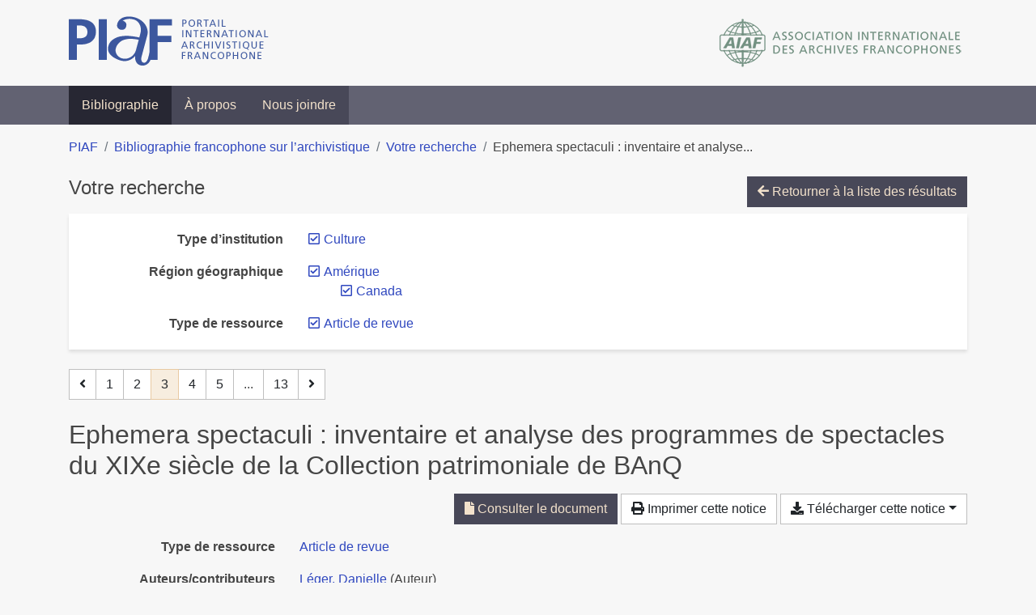

--- FILE ---
content_type: text/html; charset=utf-8
request_url: https://bibliopiaf.ebsi.umontreal.ca/bibliographie/?type=journalArticle&type-d-institution=35T9MKN2&region-geographique=PVTFWE3N.PMSQCZFD&page=3&page-len=1&sort=title_asc
body_size: 6581
content:

<!doctype html>
<html lang="fr" class="no-js">
        <head >
                <meta charset="utf-8"> 
                <meta http-equiv="X-UA-Compatible" content="IE=edge">
    <meta name="viewport" content="width=device-width, initial-scale=1, shrink-to-fit=no">
    <meta name="generator" content="Kerko">
    <link rel="canonical" title="Ephemera spectaculi : inventaire et analyse des programmes de spectacles du XIXe siècle de la Collection patrimoniale de BAnQ" href="https://bibliopiaf.ebsi.umontreal.ca/bibliographie/ZMNRNEBC">
            <link rel="alternate" title="RIS" type="application/x-research-info-systems" href="/bibliographie/ZMNRNEBC/export/ris">
            <link rel="alternate" title="BibTeX" type="application/x-bibtex" href="/bibliographie/ZMNRNEBC/export/bibtex">
        <meta name="citation_title" content="Ephemera spectaculi : inventaire et analyse des programmes de spectacles du XIXe siècle de la Collection patrimoniale de BAnQ">
        <meta name="citation_publication_date" content="2009">
        <meta name="citation_date" content="2009">
        <meta name="citation_year" content="2009">
        <meta name="citation_author" content="Léger, Danielle">
        <meta name="citation_author" content="Robitaille, Isabelle">
        <meta name="citation_firstpage" content="100">
        <meta name="citation_lastpage" content="113">
        <meta name="citation_journal_title" content="Revue de Bibliothèque et Archives nationales du Québec">
        <meta name="citation_issn" content="1923-6409">
        <meta name="citation_pdf_url" content="https://bibliopiaf.ebsi.umontreal.ca/bibliographie/ZMNRNEBC/download/CT5L56BH/L%C3%A9ger%20et%20Robitaille%20-%202009%20-%20Ephemera%20spectaculi%20%20inventaire%20et%20analyse%20des%20pr.pdf">
    <meta name="robots" content="noindex">
        <link rel="prev" href="/bibliographie/?type=journalArticle&type-d-institution=35T9MKN2&region-geographique=PVTFWE3N.PMSQCZFD&page-len=1&sort=title_asc&page=2">
        <link rel="next" href="/bibliographie/?type=journalArticle&type-d-institution=35T9MKN2&region-geographique=PVTFWE3N.PMSQCZFD&page-len=1&sort=title_asc&page=4">
            <title>Ephemera spectaculi : inventaire et analyse des programmes de spectacles du XIXe siècle de la Collection patrimoniale de BAnQ | Bibliographie francophone sur l’archivistique</title>
    <link rel="stylesheet" href="/static/styles/main.css">

        <link rel="stylesheet" href="https://use.fontawesome.com/releases/v5.8.2/css/solid.css" integrity="sha384-ioUrHig76ITq4aEJ67dHzTvqjsAP/7IzgwE7lgJcg2r7BRNGYSK0LwSmROzYtgzs" crossorigin="anonymous">
        <link rel="stylesheet" href="https://use.fontawesome.com/releases/v5.8.2/css/regular.css" integrity="sha384-hCIN6p9+1T+YkCd3wWjB5yufpReULIPQ21XA/ncf3oZ631q2HEhdC7JgKqbk//4+" crossorigin="anonymous">
        <link rel="stylesheet" href="https://use.fontawesome.com/releases/v5.8.2/css/fontawesome.css" integrity="sha384-sri+NftO+0hcisDKgr287Y/1LVnInHJ1l+XC7+FOabmTTIK0HnE2ID+xxvJ21c5J" crossorigin="anonymous">
        <link rel="stylesheet" href="/bibliographie/static/kerko/css/styles.css?20230626"><script>
                    var re = new RegExp('(^|\\s)no-js(\\s|$)');
                    document.documentElement.className = document.documentElement.className.replace(re, '$1js$2');
                </script>
                    <!-- Global site tag (gtag.js) - Google Analytics -->
                    <script async src="https://www.googletagmanager.com/gtag/js?id=G-JFFPFP0YCG"></script>
                    <script>
                        window.dataLayer = window.dataLayer || [];
                        function gtag(){dataLayer.push(arguments);}
                        gtag('js', new Date());
                        gtag('config', 'G-JFFPFP0YCG');
                    </script>
    <link rel="icon" href="/static/images/favicon.ico">

        </head>
        <body >
        <header >
    <div class="container d-print-none">
        <div class="header-piaf d-flex flex-column flex-md-row justify-content-between">
            <a href="https://www.piaf-archives.org/" title="Portail international archivistique francophone">
                <img src="/static/images/logo-piaf.png" width="247" height="61" alt="Logo PIAF">
            </a>
            <a class="d-none d-md-block" href="https://www.piaf-archives.org/AIAF/association-internationale-des-archives-francophones"  title="Association internationale des archives francophones (AIAF)">
                <img src="/static/images/logo-aiaf-ff.png" width="313" height="66" alt="Logo Association internationale des archives francophones (AIAF)">
            </a>
        </div>
    </div>
    <nav class="navbar navbar-expand-md navbar-dark bg-dark d-print-none">
        <div class="container">
                <button class="navbar-toggler" type="button" data-toggle="collapse" data-target="#navbar-content" aria-controls="navbar-content" aria-expanded="false" aria-label="Basculer la navigation">
                    <span class="navbar-toggler-text">Menu</span><span class="navbar-toggler-icon"></span>
                </button>
                <div id="navbar-content" class="collapse navbar-collapse">
                    <ul class="navbar-nav justify-content-start">
    <li class="nav-item active">
        <a class="nav-link" href="/bibliographie/" >Bibliographie</a>
    </li>

    <li class="nav-item ">
        <a class="nav-link" href="/bibliographie/a-propos" >À propos</a>
    </li>

    <li class="nav-item ">
        <a class="nav-link" href="/bibliographie/nous-joindre" >Nous joindre</a>
    </li>

                    </ul>
                </div>
        </div>
    </nav>

        </header>
        <main class="container">
        
            <div class="row">
                <nav class="col d-print-none" aria-label="Fil d'Ariane">
                    <ol class="breadcrumb">
                        
            <li class="breadcrumb-item">
                <a href="https://www.piaf-archives.org/" >PIAF</a>
            </li>
            <li class="breadcrumb-item">
                <a href="/bibliographie/" >Bibliographie francophone sur l’archivistique</a>
            </li>
            <li class="breadcrumb-item">
                <a href="/bibliographie/?type=journalArticle&type-d-institution=35T9MKN2&region-geographique=PVTFWE3N.PMSQCZFD&sort=title_asc&page=1" >Votre recherche</a>
            </li>
            <li class="breadcrumb-item active" aria-current="page">Ephemera spectaculi : inventaire et analyse...</li>
                    </ol>
                </nav>
            </div>
                <div class="row">
                        <div class="col-12 ">
    <div class="mt-2 row">
        <h1 class="h4 col-auto mr-auto pr-1 d-inline d-print-none">Votre recherche</h1>
            <div class="col-auto ml-auto mb-2 pl-1 text-right d-print-none">
                <a class="btn btn-primary" href="/bibliographie/?type=journalArticle&type-d-institution=35T9MKN2&region-geographique=PVTFWE3N.PMSQCZFD&sort=title_asc&page=1">
                    <span class="fas fa-arrow-left" aria-hidden="true"></span> Retourner à la liste des résultats
                </a>
            </div>
    </div>
            <div class="card breadbox mb-4 d-print-none">
                <div class="card-body">
            
            
            
            
            
            
            
        <div class="row">
            <div class="col-md-4 col-xl-3 font-weight-bold break-word text-md-right text-print-left">
                Type d’institution
            </div>
            <div class="col-md-8 col-xl-9">
        <ul class="list-unstyled mb-0"><li class="position-relative" style="margin-left:20px;"><a class="no-decorate" href="/bibliographie/?type=journalArticle&region-geographique=PVTFWE3N.PMSQCZFD&sort=title_asc" title="Retirer le filtre 'Culture'" aria-label="Retirer le filtre 'Culture'" rel="nofollow"><span class="far fa-check-square position-absolute" aria-hidden="true" style="margin-left:1px;top:-1px;left:-20px;line-height:1.5;"></span>
                    <span class="facet-item-label parent-decorate">Culture</span></a>
            
        </li>
        </ul>
            </div>
        </div>
            
        <div class="row">
            <div class="col-md-4 col-xl-3 font-weight-bold break-word text-md-right text-print-left">
                Région géographique
            </div>
            <div class="col-md-8 col-xl-9">
        <ul class="list-unstyled mb-0"><li class="position-relative" style="margin-left:20px;"><a class="no-decorate" href="/bibliographie/?type=journalArticle&type-d-institution=35T9MKN2&sort=title_asc" title="Retirer le filtre 'Amérique'" aria-label="Retirer le filtre 'Amérique'" rel="nofollow"><span class="far fa-check-square position-absolute" aria-hidden="true" style="margin-left:1px;top:-1px;left:-20px;line-height:1.5;"></span>
                    <span class="facet-item-label parent-decorate">Amérique</span></a>
            
                
        <ul class="list-no-bullets"><li class="position-relative"><a class="no-decorate" href="/bibliographie/?type=journalArticle&type-d-institution=35T9MKN2&region-geographique=PVTFWE3N&sort=title_asc" title="Retirer le filtre 'Canada'" aria-label="Retirer le filtre 'Canada'" rel="nofollow"><span class="far fa-check-square position-absolute" aria-hidden="true" style="margin-left:1px;top:-1px;left:-20px;line-height:1.5;"></span>
                    <span class="facet-item-label parent-decorate">Canada</span></a>
            
        </li>
        </ul>
        </li>
        </ul>
            </div>
        </div>
            
            
            
        <div class="row">
            <div class="col-md-4 col-xl-3 font-weight-bold break-word text-md-right text-print-left">
                Type de ressource
            </div>
            <div class="col-md-8 col-xl-9">
        <ul class="list-unstyled mb-0"><li class="position-relative" style="margin-left:20px;"><a class="no-decorate" href="/bibliographie/?type-d-institution=35T9MKN2&region-geographique=PVTFWE3N.PMSQCZFD&sort=title_asc" title="Retirer le filtre 'Article de revue'" aria-label="Retirer le filtre 'Article de revue'" rel="nofollow"><span class="far fa-check-square position-absolute" aria-hidden="true" style="margin-left:1px;top:-1px;left:-20px;line-height:1.5;"></span>
                    <span class="facet-item-label parent-decorate">Article de revue</span></a>
            
        </li>
        </ul>
            </div>
        </div>
            
            
            
                </div>
            </div>
    <nav class="mb-4 d-print-none" aria-label="Pagination des résultats de recherche">
        <div class="d-none d-md-block">
            <ul class="pagination mb-0 flex-wrap">
                    
    <li class="page-item">
        <a class="page-link" href="/bibliographie/?type=journalArticle&type-d-institution=35T9MKN2&region-geographique=PVTFWE3N.PMSQCZFD&page-len=1&sort=title_asc&page=2" rel="prev" title="Page précédente" aria-label="Page précédente">
            <span class="fas fa-angle-left" aria-hidden="true"></span>
        </a>
    </li>
                    
    <li class="page-item">
        <a class="page-link" href="/bibliographie/?type=journalArticle&type-d-institution=35T9MKN2&region-geographique=PVTFWE3N.PMSQCZFD&page-len=1&sort=title_asc" title="Page 1" aria-label="Page 1">1</a>
    </li>
                    
    <li class="page-item">
        <a class="page-link" href="/bibliographie/?type=journalArticle&type-d-institution=35T9MKN2&region-geographique=PVTFWE3N.PMSQCZFD&page-len=1&sort=title_asc&page=2" title="Page 2" aria-label="Page 2">2</a>
    </li>

                
    <li class="page-item active">
        <span class="page-link" aria-current="page" title="Page 3 (Page courante)" aria-label="Page 3 (Page courante)">3</span>
    </li>
                    
    <li class="page-item">
        <a class="page-link" href="/bibliographie/?type=journalArticle&type-d-institution=35T9MKN2&region-geographique=PVTFWE3N.PMSQCZFD&page-len=1&sort=title_asc&page=4" title="Page 4" aria-label="Page 4">4</a>
    </li>
                    
    <li class="page-item">
        <a class="page-link" href="/bibliographie/?type=journalArticle&type-d-institution=35T9MKN2&region-geographique=PVTFWE3N.PMSQCZFD&page-len=1&sort=title_asc&page=5" title="Page 5" aria-label="Page 5">5</a>
    </li>
                        
    <li class="page-item disabled" aria-hidden="true">
        <span class="page-link">...</span>
    </li>
                    
    <li class="page-item">
        <a class="page-link" href="/bibliographie/?type=journalArticle&type-d-institution=35T9MKN2&region-geographique=PVTFWE3N.PMSQCZFD&page-len=1&sort=title_asc&page=13" title="Page 13 (Dernière page)" aria-label="Page 13 (Dernière page)">13</a>
    </li>
                    
    <li class="page-item">
        <a class="page-link" href="/bibliographie/?type=journalArticle&type-d-institution=35T9MKN2&region-geographique=PVTFWE3N.PMSQCZFD&page-len=1&sort=title_asc&page=4" rel="next" title="Page suivante" aria-label="Page suivante">
            <span class="fas fa-angle-right" aria-hidden="true"></span>
        </a>
    </li>
            </ul>
        </div>
        <div class="d-md-none">
            <ul class="pagination mb-0 flex-wrap">
                    
    <li class="page-item">
        <a class="page-link" href="/bibliographie/?type=journalArticle&type-d-institution=35T9MKN2&region-geographique=PVTFWE3N.PMSQCZFD&page-len=1&sort=title_asc&page=2" rel="prev" title="Page précédente" aria-label="Page précédente">
            <span class="fas fa-angle-left" aria-hidden="true"></span>
        </a>
    </li>

                <li class="page-item disabled">
                    <span class="page-link">Page 3 de 13</span>
                </li>
                    
    <li class="page-item">
        <a class="page-link" href="/bibliographie/?type=journalArticle&type-d-institution=35T9MKN2&region-geographique=PVTFWE3N.PMSQCZFD&page-len=1&sort=title_asc&page=4" rel="next" title="Page suivante" aria-label="Page suivante">
            <span class="fas fa-angle-right" aria-hidden="true"></span>
        </a>
    </li>
            </ul>
        </div>
    </nav>
        <h2 class="my-3 clearfix">
Ephemera spectaculi : inventaire et analyse des programmes de spectacles du XIXe siècle de la Collection patrimoniale de BAnQ</h2>
    <div class="mt-2 mb-4 item-content">
                    <div class="row my-2">
                        <div class="col-auto ml-auto text-right">
                                <div class="d-inline-block d-print-none mb-2">
                                    <a class="btn btn-primary" href="/bibliographie/ZMNRNEBC/download/CT5L56BH/L%C3%A9ger%20et%20Robitaille%20-%202009%20-%20Ephemera%20spectaculi%20%20inventaire%20et%20analyse%20des%20pr.pdf" target="_blank" rel="noopener" title="Consulter 'Léger et Robitaille - 2009 - Ephemera spectaculi  inventaire et analyse des pr.pdf'" aria-label="Consulter 'Léger et Robitaille - 2009 - Ephemera spectaculi  inventaire et analyse des pr.pdf'">
                                        <span class="fas fa-file" aria-hidden="true"></span> Consulter le document</a>
                                </div>
                                <div class="d-none d-md-inline-block d-print-none mb-2">
                                    <button id="print-link" class="btn btn-light" type="button">
                                        <span class="fas fa-print" aria-hidden="true"></span> Imprimer cette notice
                                    </button>
                                </div>
                                <div class="d-inline-block d-print-none mb-2">
                                    <div class="dropdown">
                                        <button class="btn btn-light dropdown-toggle" type="button" id="download-options" data-toggle="dropdown" aria-haspopup="true" aria-expanded="false">
                                            <span class="fas fa-download" aria-hidden="true"></span> Télécharger cette notice</button>
                                        <div class="dropdown-menu dropdown-menu-right dropdown-width-300" aria-labelledby="download-options">
                                                <a class="dropdown-item" href="/bibliographie/ZMNRNEBC/export/ris" rel="alternate" type="application/x-research-info-systems" title="Télécharger au format RIS" aria-label="Télécharger au format RIS">RIS</a>
                                                <p class="px-4 text-muted">Format recommandé pour la plupart des logiciels de gestion de références bibliographiques</p>
                                                <a class="dropdown-item" href="/bibliographie/ZMNRNEBC/export/bibtex" rel="alternate" type="application/x-bibtex" title="Télécharger au format BibTeX" aria-label="Télécharger au format BibTeX">BibTeX</a>
                                                <p class="px-4 text-muted">Format recommandé pour les logiciels spécialement conçus pour BibTeX</p>
                                        </div>
                                    </div>
                                </div>
                        </div>
                    </div>
        <div class="row mb-3 ">
            <div class="col-md-4 col-lg-3 font-weight-bold break-word text-md-right text-print-left">Type de ressource</div>
            <div class="col-md-8 col-lg-9 break-word ">
        <div class="list-no-bullets"><div class="position-relative"><a class="no-decorate" href="/bibliographie/?type=journalArticle" title="Chercher le type de ressource 'Article de revue'" aria-label="Chercher le type de ressource 'Article de revue'" rel="nofollow">
                    <span class="facet-item-label parent-decorate">Article de revue</span></a>
            
        </div>
        </div></div>
        </div>
                <div class="row mb-3">
                    <div class="col-md-4 col-lg-3 font-weight-bold break-word text-md-right text-print-left">Auteurs/contributeurs</div>
                    <div class="col-md-8 col-lg-9 break-word">
                        <ul class="list-unstyled mb-0">
                                <li><a href="/bibliographie/?creator=%22L%C3%A9ger,+Danielle%22" title="Chercher 'Léger, Danielle'" aria-label="Chercher 'Léger, Danielle'">Léger, Danielle</a>
                                        (Auteur)
                                </li>
                                <li><a href="/bibliographie/?creator=%22Robitaille,+Isabelle%22" title="Chercher 'Robitaille, Isabelle'" aria-label="Chercher 'Robitaille, Isabelle'">Robitaille, Isabelle</a>
                                        (Auteur)
                                </li>
                        </ul>
                    </div>
                </div>
        <div class="row mb-3 ">
            <div class="col-md-4 col-lg-3 font-weight-bold break-word text-md-right text-print-left">Titre</div>
            <div class="col-md-8 col-lg-9 break-word ">Ephemera spectaculi : inventaire et analyse des programmes de spectacles du XIXe siècle de la Collection patrimoniale de BAnQ</div>
        </div>
        <div class="row mb-3 ">
            <div class="col-md-4 col-lg-3 font-weight-bold break-word text-md-right text-print-left">Résumé</div>
            <div class="col-md-8 col-lg-9 break-word pre-line">Peu usités dans les collections institutionnelles, les documents éphémères ont malgré tout fait leur place auprès d’irréductibles chercheurs. Cette étude dresse l’inventaire d’un groupe particulier de documents éphémères surnommés pour l’occasion ephemera spectaculi, soit un ensemble de 117 programmes en 
feuille du xixe siècle contenus dans la Collection patrimoniale de Bibliothèque et Archives nationales du Québec et liés à divers types de spectacles. L’article présente leur matérialité (format, support, typographie, mise en page et iconographie), leur contenu (œuvres et auteurs, spectacles atypiques, lieux et figures du spectacle, contexte culturel et stratégies promotionnelles)  ainsi  que  quelques  considérations sur certains changements survenus au début du xxe siècle.</div>
        </div>
        <div class="row mb-3 ">
            <div class="col-md-4 col-lg-3 font-weight-bold break-word text-md-right text-print-left">Publication</div>
            <div class="col-md-8 col-lg-9 break-word ">Revue de Bibliothèque et Archives nationales du Québec</div>
        </div>
        <div class="row mb-3 ">
            <div class="col-md-4 col-lg-3 font-weight-bold break-word text-md-right text-print-left">Date</div>
            <div class="col-md-8 col-lg-9 break-word ">2009</div>
        </div>
        <div class="row mb-3 ">
            <div class="col-md-4 col-lg-3 font-weight-bold break-word text-md-right text-print-left">Pages</div>
            <div class="col-md-8 col-lg-9 break-word ">100-113</div>
        </div>
        <div class="row mb-3 ">
            <div class="col-md-4 col-lg-3 font-weight-bold break-word text-md-right text-print-left">Consulté le</div>
            <div class="col-md-8 col-lg-9 break-word ">28/11/2016 16:58</div>
        </div>
        <div class="row mb-3 ">
            <div class="col-md-4 col-lg-3 font-weight-bold break-word text-md-right text-print-left">ISSN</div>
            <div class="col-md-8 col-lg-9 break-word ">1923-6409</div>
        </div>
        <div class="row mb-3 ">
            <div class="col-md-4 col-lg-3 font-weight-bold break-word text-md-right text-print-left">Référence</div>
            <div class="col-md-8 col-lg-9 break-word "><div class="card"><div class="card-body"><div class="csl-bib-body" style="line-height: 1.35; ">
  <div class="csl-entry">L&#xC9;GER, Danielle et ROBITAILLE, Isabelle. Ephemera spectaculi&#x202F;: inventaire et analyse des programmes de spectacles du XIXe si&#xE8;cle de la Collection patrimoniale de BAnQ. <i>Revue de Biblioth&#xE8;que et Archives nationales du Qu&#xE9;bec</i>. 2009, p.&#xA0;100&#x2011;113</div>
</div></div></div></div>
        </div>
                    
        <div class="row mb-3">
            <div class="col-md-4 col-lg-3 font-weight-bold break-word text-md-right text-print-left">
                Type et support d’archives
            </div>
            <div class="col-md-8 col-lg-9 break-word">
        <ul class="list-unstyled mb-0"><li><a class="no-decorate" href="/bibliographie/?type-et-support-d-archives=69YNGF56" title="Chercher avec le filtre 'Documents iconographiques'" aria-label="Chercher avec le filtre 'Documents iconographiques'" rel="nofollow">
                    <span class="facet-item-label parent-decorate">Documents iconographiques</span></a>
            
        </li>
        </ul>
            </div>
        </div>
                    
        <div class="row mb-3">
            <div class="col-md-4 col-lg-3 font-weight-bold break-word text-md-right text-print-left">
                Outil et unité de traitement
            </div>
            <div class="col-md-8 col-lg-9 break-word">
        <ul class="list-unstyled mb-0"><li><a class="no-decorate" href="/bibliographie/?outil-et-unite-de-traitement=QYCUWPQV" title="Chercher avec le filtre 'Instruments de recherche'" aria-label="Chercher avec le filtre 'Instruments de recherche'" rel="nofollow">
                    <span class="facet-item-label parent-decorate">Instruments de recherche</span></a>
            
        </li>
        </ul>
            </div>
        </div>
                    
        <div class="row mb-3">
            <div class="col-md-4 col-lg-3 font-weight-bold break-word text-md-right text-print-left">
                Type d’institution
            </div>
            <div class="col-md-8 col-lg-9 break-word">
        <ul class="list-unstyled mb-0"><li><a class="no-decorate" href="/bibliographie/?type-d-institution=35T9MKN2" title="Chercher avec le filtre 'Culture'" aria-label="Chercher avec le filtre 'Culture'" rel="nofollow">
                    <span class="facet-item-label parent-decorate">Culture</span></a>
            
        </li>
        </ul>
            </div>
        </div>
                    
        <div class="row mb-3">
            <div class="col-md-4 col-lg-3 font-weight-bold break-word text-md-right text-print-left">
                Région géographique
            </div>
            <div class="col-md-8 col-lg-9 break-word">
        <ul class="list-unstyled mb-0"><li><a class="no-decorate" href="/bibliographie/?region-geographique=PVTFWE3N" title="Chercher avec le filtre 'Amérique'" aria-label="Chercher avec le filtre 'Amérique'" rel="nofollow">
                    <span class="facet-item-label parent-decorate">Amérique</span></a>
            
                
        <ul class="list-no-bullets"><li><a class="no-decorate" href="/bibliographie/?region-geographique=PVTFWE3N.PMSQCZFD" title="Chercher avec le filtre 'Canada'" aria-label="Chercher avec le filtre 'Canada'" rel="nofollow">
                    <span class="facet-item-label parent-decorate">Canada</span></a>
            
        </li>
        </ul>
        </li>
        </ul>
            </div>
        </div>
                    
        <div class="row mb-3">
            <div class="col-md-4 col-lg-3 font-weight-bold break-word text-md-right text-print-left">
                Période
            </div>
            <div class="col-md-8 col-lg-9 break-word">
        <ul class="list-unstyled mb-0"><li><a class="no-decorate" href="/bibliographie/?periode=ESJ3ZD8C" title="Chercher avec le filtre '19e siècle'" aria-label="Chercher avec le filtre '19e siècle'" rel="nofollow">
                    <span class="facet-item-label parent-decorate">19e siècle</span></a>
            
        </li>
        </ul>
            </div>
        </div>
                <div class="row">
                    <div class="col-md-4 col-lg-3 font-weight-bold break-word text-md-right text-print-left">Document</div>
                    <div class="col-md-8 col-lg-9 break-word">
                        <ul class="list-unstyled">
                                <li><a href="/bibliographie/ZMNRNEBC/download/CT5L56BH/L%C3%A9ger%20et%20Robitaille%20-%202009%20-%20Ephemera%20spectaculi%20%20inventaire%20et%20analyse%20des%20pr.pdf" target="_blank" rel="noopener"><span class="fas fa-file d-print-none no-decorate mr-1" aria-hidden="true"></span>Léger et Robitaille - 2009 - Ephemera spectaculi  inventaire et analyse des pr.pdf</a></li>
                        </ul>
                    </div>
                </div>
        <div class="row mb-3 ">
            <div class="col-md-4 col-lg-3 font-weight-bold break-word text-md-right text-print-left">Lien vers cette notice</div>
            <div class="col-md-8 col-lg-9 break-word "><a rel="bookmark" title="Lien permanent vers cette notice bibliographique" href="https://bibliopiaf.ebsi.umontreal.ca/bibliographie/ZMNRNEBC">https://bibliopiaf.ebsi.umontreal.ca/bibliographie/ZMNRNEBC</a></div>
        </div>
    </div><span class='Z3988' title='url_ver=Z39.88-2004&amp;ctx_ver=Z39.88-2004&amp;rfr_id=info%3Asid%2Fzotero.org%3A2&amp;rft_val_fmt=info%3Aofi%2Ffmt%3Akev%3Amtx%3Ajournal&amp;rft.genre=article&amp;rft.atitle=Ephemera%20spectaculi%20%3A%20inventaire%20et%20analyse%20des%20programmes%20de%20spectacles%20du%20XIXe%20si%C3%A8cle%20de%20la%20Collection%20patrimoniale%20de%20BAnQ&amp;rft.jtitle=Revue%20de%20Biblioth%C3%A8que%20et%20Archives%20nationales%20du%20Qu%C3%A9bec&amp;rft.aufirst=Danielle&amp;rft.aulast=L%C3%A9ger&amp;rft.au=Danielle%20L%C3%A9ger&amp;rft.au=Isabelle%20Robitaille&amp;rft.date=2009&amp;rft.pages=100-113&amp;rft.spage=100&amp;rft.epage=113&amp;rft.issn=1923-6409'></span>

    <nav class="mb-4 d-print-none" aria-label="Pagination des résultats de recherche">
        <div class="d-none d-md-block">
            <ul class="pagination mb-0 flex-wrap">
                    
    <li class="page-item">
        <a class="page-link" href="/bibliographie/?type=journalArticle&type-d-institution=35T9MKN2&region-geographique=PVTFWE3N.PMSQCZFD&page-len=1&sort=title_asc&page=2" rel="prev" title="Page précédente" aria-label="Page précédente">
            <span class="fas fa-angle-left" aria-hidden="true"></span>
        </a>
    </li>
                    
    <li class="page-item">
        <a class="page-link" href="/bibliographie/?type=journalArticle&type-d-institution=35T9MKN2&region-geographique=PVTFWE3N.PMSQCZFD&page-len=1&sort=title_asc" title="Page 1" aria-label="Page 1">1</a>
    </li>
                    
    <li class="page-item">
        <a class="page-link" href="/bibliographie/?type=journalArticle&type-d-institution=35T9MKN2&region-geographique=PVTFWE3N.PMSQCZFD&page-len=1&sort=title_asc&page=2" title="Page 2" aria-label="Page 2">2</a>
    </li>

                
    <li class="page-item active">
        <span class="page-link" aria-current="page" title="Page 3 (Page courante)" aria-label="Page 3 (Page courante)">3</span>
    </li>
                    
    <li class="page-item">
        <a class="page-link" href="/bibliographie/?type=journalArticle&type-d-institution=35T9MKN2&region-geographique=PVTFWE3N.PMSQCZFD&page-len=1&sort=title_asc&page=4" title="Page 4" aria-label="Page 4">4</a>
    </li>
                    
    <li class="page-item">
        <a class="page-link" href="/bibliographie/?type=journalArticle&type-d-institution=35T9MKN2&region-geographique=PVTFWE3N.PMSQCZFD&page-len=1&sort=title_asc&page=5" title="Page 5" aria-label="Page 5">5</a>
    </li>
                        
    <li class="page-item disabled" aria-hidden="true">
        <span class="page-link">...</span>
    </li>
                    
    <li class="page-item">
        <a class="page-link" href="/bibliographie/?type=journalArticle&type-d-institution=35T9MKN2&region-geographique=PVTFWE3N.PMSQCZFD&page-len=1&sort=title_asc&page=13" title="Page 13 (Dernière page)" aria-label="Page 13 (Dernière page)">13</a>
    </li>
                    
    <li class="page-item">
        <a class="page-link" href="/bibliographie/?type=journalArticle&type-d-institution=35T9MKN2&region-geographique=PVTFWE3N.PMSQCZFD&page-len=1&sort=title_asc&page=4" rel="next" title="Page suivante" aria-label="Page suivante">
            <span class="fas fa-angle-right" aria-hidden="true"></span>
        </a>
    </li>
            </ul>
        </div>
        <div class="d-md-none">
            <ul class="pagination mb-0 flex-wrap">
                    
    <li class="page-item">
        <a class="page-link" href="/bibliographie/?type=journalArticle&type-d-institution=35T9MKN2&region-geographique=PVTFWE3N.PMSQCZFD&page-len=1&sort=title_asc&page=2" rel="prev" title="Page précédente" aria-label="Page précédente">
            <span class="fas fa-angle-left" aria-hidden="true"></span>
        </a>
    </li>

                <li class="page-item disabled">
                    <span class="page-link">Page 3 de 13</span>
                </li>
                    
    <li class="page-item">
        <a class="page-link" href="/bibliographie/?type=journalArticle&type-d-institution=35T9MKN2&region-geographique=PVTFWE3N.PMSQCZFD&page-len=1&sort=title_asc&page=4" rel="next" title="Page suivante" aria-label="Page suivante">
            <span class="fas fa-angle-right" aria-hidden="true"></span>
        </a>
    </li>
            </ul>
        </div>
    </nav>
                        </div>
                </div>
        </main>
    <footer class="footer-piaf">
        <div class="text-center pt-3 pb-2">
            <a class="footer-piaf__link" href="https://www.piaf-archives.org/" title="Portail international archivistique francophone">PIAF</a> &bullet; <a class="footer-piaf__link" href="/bibliographie/">Bibliographie francophone sur l’archivistique</a>
        </div>
        <div class="text-center py-3 d-print-none">
            <a href="https://www.piaf-archives.org/AIAF/association-internationale-des-archives-francophones"  title="Association internationale des archives francophones (AIAF)">
                <img class="d-inline my-4 mx-4" src="/static/images/logo-aiaf-d.png" width="294" height="110" alt="Logo Association internationale des archives francophones (AIAF)">
            </a>
            <a href="https://ebsi.umontreal.ca/" target="_blank" rel="noopener" title="École de bibliothéconomie et des sciences de l’information (EBSI)">
                <img class="d-inline my-4 mx-4" src="/static/images/logo-ebsi-b.png" width="263" height="100" alt="Logo École de bibliothéconomie et des sciences de l’information (EBSI)">
            </a>
        </div>
    </footer>

    
    <script type="text/javascript" src="/static/scripts/main.js"></script>

        <script src="/bibliographie/static/kerko/js/item.js?202008101934"></script>
            <script src="/bibliographie/static/kerko/js/print.js"></script>
        <script>
            history.replaceState({}, "", "/bibliographie/?type=journalArticle&type-d-institution=35T9MKN2&region-geographique=PVTFWE3N.PMSQCZFD&page=3&page-len=1&sort=title_asc&id=ZMNRNEBC");
        </script>
        </body>
</html>